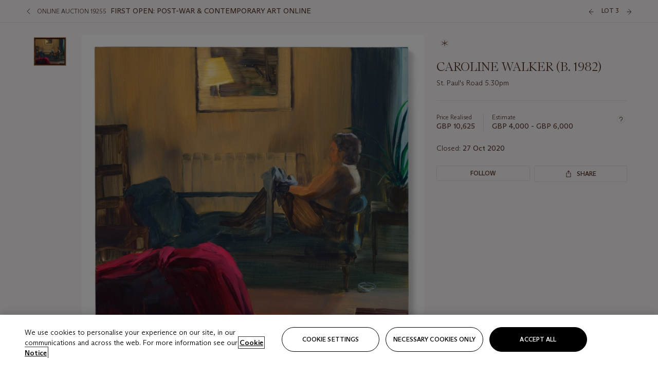

--- FILE ---
content_type: application/javascript
request_url: https://onlineonly.christies.com/Content/cdsl/5.61.3/js/christies-design-system-library/p-74f5ca5c.entry.js
body_size: 1540
content:
import{r as t,h as s,g as i,H as r}from"./p-3e098f3f.js";import{b as o}from"./p-c02fee8d.js";import{l as e}from"./p-4bfab75c.js";import{r as c}from"./p-712fa297.js";import{C as a}from"./p-edd645e2.js";import{t as n}from"./p-5306eb68.js";import{T as p}from"./p-27aca6ef.js";import{s as h}from"./p-f425662a.js";import"./p-2d180048.js";import"./p-e369b114.js";import"./p-1bd2187e.js";import"./p-3e8ff66b.js";import"./p-5b461f98.js";import"./p-73879ffc.js";import"./p-3778f8d5.js";import"./p-1f191929.js";import"./p-3d67d3f7.js";import"./p-8fe84039.js";import"./p-9956fe2d.js";import"./p-3b85e86b.js";import"./p-6cf5b66b.js";import"./p-f9ad2a77.js";import"./p-83ecef28.js";import"./p-c59bbb98.js";import"./p-93c4dd7f.js";import"./p-5482e09f.js";import"./p-3a113c35.js";import"./p-8e358a9d.js";import"./p-cd76bafe.js";import"./p-8d0bb5e1.js";const l=class{constructor(s){t(this,s),this.icon="chevron"}render(){return s("nav",{"aria-label":"Breadcrumb",class:"chr-breadcrumb"},s("ol",{class:"chr-breadcrumb__list"},this.breadcrumbList.map(((t,i)=>s("li",{class:{"chr-breadcrumb__list-item":!0,"chr-breadcrumb__list-item--active":t.active}},s("a",{class:"chr-breadcrumb__link",href:t.href,"data-track":t.analyticsId?`breadcrumb|${t.analyticsId}`:""},0===i&&s("chr-icon",{class:"pr-2",icon:this.icon,size:"xs"}),t.name&&t.name," ",t.id?`| ${t.id}`:"",t.content&&t.content))))))}},d=class{constructor(s){t(this,s)}connectedCallback(){const{namespace:t}=this.host.dataset;t?o((()=>{var s;this.auctionData=Object.assign({},null===(s=c.stores[t])||void 0===s?void 0:s.auctionData)})):e.error("chr-collapsed-header-countdown-timer is missing namespace attribute")}render(){const{namespace:t}=this.host.dataset,{event_type:i,auction_status:r}=this.auctionData;return s("chr-auction-timer",{data:{event_type:i,auction_status:r},nameSpace:t,context:"auction-header-collapsed"})}get host(){return i(this)}},m=class{constructor(s){t(this,s),this.isOpen=!1,this.align="right",this.iconOpen="plus",this.iconClose="minus",this.iconPosition="left",this.trackType="select",this.clickOutside=new a({ref:this.element,callback:()=>this.isOpen=!1}),this.handleToggle=t=>{this.isOpen=!this.isOpen,t&&n.trackNew({event:p.INTERACTION,data:{interaction:{type:`${this.trackType}:${this.isOpen?"open":"close"}`,location:n.getRegion(this.element),destination:""}}}),this.isOpen?(this.clickOutside.mount(),this.listRef.focus()):this.clickOutside.destroy()}}connectedCallback(){this.watchHandler(this.actionItems)}watchHandler(t){this.parsedActionItems="string"==typeof t?JSON.parse(t):t}render(){var t,i,o;const e=this.label||(null===(i=null===(t=this.parsedActionItems)||void 0===t?void 0:t.find((t=>t.isActive)))||void 0===i?void 0:i.label);return s(r,null,s("div",{class:{"chr-dropdown":!0,"chr-dropdown--align-right":"right"===this.align,"chr-dropdown--align-left":"left"===this.align}},s("chr-button",{type:"icon",icon:this.isOpen?this.iconClose:this.iconOpen,iconPosition:this.iconPosition,onClick:this.handleToggle,ariaLabel:this.btnAriaLabel,ariaHaspopup:"listbox",ariaExpanded:JSON.stringify(this.isOpen)},e),s("div",{class:"chr-dropdown__options "+(this.isOpen?"is-open":"is-closed")},s("ul",{class:"chr-list vertical",role:"listbox",ref:t=>this.listRef=t},null===(o=this.parsedActionItems)||void 0===o?void 0:o.map((t=>{const{label:i,href:r,icon:o,id:e,isActive:c,onClick:a}=t;return s("li",{class:{"chr-dropdown__option":!0,"chr-dropdown__option--active":c,"chr-dropdown__option--tight":!!o},key:e},o?s("chr-button",{type:"icon",icon:o,href:r,onClick:a},i):s("a",{href:r,"data-title":i,"data-track":`${this.linkDataTrack}|${e}`,"aria-current":c?"page":void 0},i))}))))))}get element(){return i(this)}static get watchers(){return{actionItems:["watchHandler"]}}},u=class{constructor(s){t(this,s)}render(){return s(r,null,s("chr-button",{customClass:"chr-scroll-top-button",customTextClass:"visually-hidden",type:"icon",icon:"arrow",iconRotation:90,onClick:()=>h(),trackId:this.trackId},s("slot",null)))}};export{l as chr_breadcrumb,d as chr_collapsed_header_countdown_timer,m as chr_dropdown,u as chr_scroll_top_button}